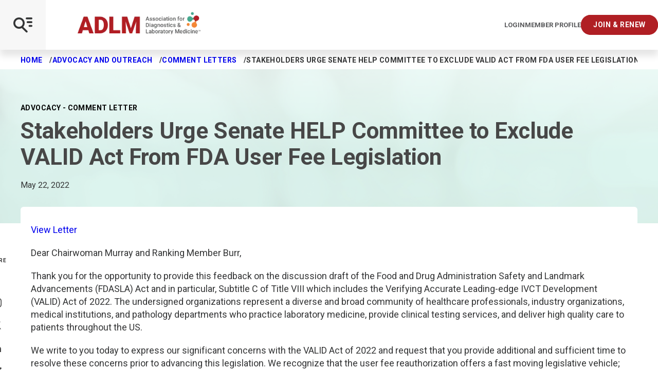

--- FILE ---
content_type: text/html; charset=utf-8
request_url: https://myadlm.org/advocacy-and-outreach/comment-letters/2022/valid-sign-on-letter
body_size: 15712
content:

<!DOCTYPE html>
<!--[if lt IE 7]>      <html class="no-js lt-ie9 lt-ie8 lt-ie7"> <![endif]-->
<!--[if IE 7]>         <html class="no-js lt-ie9 lt-ie8"> <![endif]-->
<!--[if IE 8]>         <html class="no-js lt-ie9"> <![endif]-->
<!--[if gt IE 8]><!-->
<html class="no-js" lang="en" dir="ltr" data-mobile-menu="closed">
<!--<![endif]-->
<head>

    <title>Stakeholders Urge Senate HELP Committee to Exclude VALID Act From FDA User Fee Legislation | myadlm.org</title>
    <link rel="preload" href="/fonts/icomoon.woff2?74lxqp" as="font" crossorigin="anonymous">
    <link rel="preconnect" href="https://fonts.googleapis.com">
    <link rel="preconnect" href="https://fonts.gstatic.com" crossorigin>
    <link href="https://fonts.googleapis.com/css2?family=Roboto:ital,wght@0,300;0,400;0,500;0,700;0,900;1,300;1,400;1,500;1,700;1,900&display=swap" rel="stylesheet">

    <style>
        @font-face {
            font-family: 'icomoon';
            src: url('/fonts/icomoon.woff2?74lxqp') format("woff2");
            font-weight: normal;
            font-style: normal;
            font-display: swap;
        }
    </style>

    <link rel="stylesheet" href="/css/style.css?v=134138008022407873">

    
    


        <!-- Google Tag Manager -->
    
          <script>(function (w, d, s, l, i) {
                      w[l] = w[l] || []; w[l].push({
                          'gtm.start':
                              new Date().getTime(), event: 'gtm.js'
                      }); var f = d.getElementsByTagName(s)[0],
                          j = d.createElement(s), dl = l != 'dataLayer' ? '&l=' + l : ''; j.async = true; j.src =
                              '//www.googletagmanager.com/gtm.js?id=' + i + dl; f.parentNode.insertBefore(j, f);
                  })(window, document, 'script', 'dataLayer', 'GTM-KZR5VZ');              
          </script>
    
      <!-- End Google Tag Manager --> 

          

    <!-- Start of HubSpot Embed Code -->
        <script type="text/javascript" id="hs-script-loader" async defer src="//js.hs-scripts.com/4871330.js"></script>
    <!-- End of HubSpot Embed Code --> 

          






<meta  name="description" content="Stakeholder express significant concerns with the VALID Act of 2022 and request that you provide additional and sufficient time to resolve these concerns prior to advancing this legislation. ">




    <meta name="viewport" content="width=device-width, initial-scale=1" />


<link rel="canonical" href="https://myadlm.org/advocacy-and-outreach/comment-letters/2022/valid-sign-on-letter">




<meta property="og:title"  content="VALID sign on letter"><meta property="og:url"  content="https://myadlm.org/advocacy-and-outreach/comment-letters/2022/valid-sign-on-letter">



<meta property="twitter:title"  content="VALID sign on letter"><meta property="twitter:card"  content="summary_large_image">
    

    <link rel="icon" href="/pwa/icons/favicon.ico">
    <link rel="icon" href="/pwa/icons/favicon.svg" type="image/svg+xml">
    <link rel="apple-touch-icon" href="/pwa/icons/apple-touch-icon.png">
    <meta name="theme-color" content="#474747">
</head>
<body class="default-device bodyclass">

    <!-- BEGIN NOINDEX -->
    


<!-- Google Tag Manager (noscript) -->
<noscript><iframe src="https://www.googletagmanager.com/ns.html?id=GTM-KZR5VZ"
height="0" width="0" style="display:none;visibility:hidden"></iframe></noscript>
<!-- End Google Tag Manager (noscript) --> 

          

<script type="application/javascript" src="https://ced.sascdn.com/tag/1541/smart.js" async></script>
<script type="application/javascript">
    var sas = sas || {};
    sas.cmd = sas.cmd || [];
    sas.cmd.push(function() {
        sas.setup({ networkid: 1541, domain: "https://www5.smartadserver.com", async: true });
    });
</script> 

          




    <a class="skiplink" href="#maincontent" tabindex="1">Skip to main content</a>
    <!-- END NOINDEX -->

    <div class="page-container">
        <!-- BEGIN NOINDEX -->
        


<div class="site-header-wrap">
    <header class="site-header">
        <div class="site-header-bar">
            <div class="main">
                <div class="logos">
                    

<a class="logo" href="/" target="">
    <img src="/~/media/project/myadlm/myadlm/images/adlm-logos/adlmlogo.png?h=68&amp;iar=0&amp;w=379&amp;hash=A58E15E87EB53304DB66A172FD5894B6" alt="Logo" width="379" height="68" />
    <img src="/~/media/project/myadlm/myadlm/images/adlm-logos/adlmlogo.png?h=68&amp;iar=0&amp;w=379&amp;hash=A58E15E87EB53304DB66A172FD5894B6" class="mobile-logo" alt="Logo" width="379" height="68" />
</a>

<a class="user-controls login" href="https://ecom.myadlm.org/adlm/login.html?returnurl=https://myadlm.org/login?callbackID={AFE39B78-F0CE-431E-9BBA-702C18029043}" aria-label="Login/Logout">Login</a>



<a class="user-controls profile" href="https://ecom.myadlm.org/adlm/account/personprofile.html" target="" aria-label="Interactive Strategies">Member Profile</a>



<a class="user-controls button" href="/community/join-and-renew" target="" aria-label="Interactive Strategies">Join &amp; Renew</a>

                </div>
                <button class="site-header-bar-toggle js-mobile-menu-toggle" aria-label="Open Mobile Menu" tabindex="0"></button>
            </div>
            
        </div>
        <div class="nav-wrapper">
            <nav class="site-header-menu" aria-label="Main navigation menu">
                <div class="site-header-menu-search">
                    



<script>
    document.addEventListener("CoveoSearchEndpointInitialized", function() {
        var searchboxElement = document.getElementById("_185F67BF-1D73-4AEE-9564-FDE5B0EB24D9");
        searchboxElement.addEventListener("CoveoComponentInitialized", function() {
            CoveoForSitecore.initSearchboxIfStandalone(searchboxElement, "/search-page");
        });
    })
</script>    <div id="_185F67BF-1D73-4AEE-9564-FDE5B0EB24D9_container" class="coveo-for-sitecore-search-box-container"
                     data-prebind-maximum-age='currentMaximumAge'
             data-pipeline='ADLM'
>
        <div id="_185F67BF-1D73-4AEE-9564-FDE5B0EB24D9"
             class="CoveoSearchbox"
                             data-enable-omnibox='true'
                 data-prebind-maximum-age='currentMaximumAge'
                 data-pipeline='ADLM'
                 data-placeholder='Search'
                 data-height='50'
                 data-clear-filters-on-new-query='false'
>
            
            
<script type="text/javascript">
    document.addEventListener("CoveoSearchEndpointInitialized", function() {
        var componentId = "_185F67BF-1D73-4AEE-9564-FDE5B0EB24D9";
        var componentElement = document.getElementById(componentId);

        function showError(error) {
                console.error(error);
        }

        function areCoveoResourcesIncluded() {
            return typeof (Coveo) !== "undefined";
        }

        if (areCoveoResourcesIncluded()) {
            var event = document.createEvent("CustomEvent");
            event.initEvent("CoveoComponentInitialized", false, true);
            
            setTimeout(function() {
                componentElement.dispatchEvent(event);
            }, 0);
        } else {
            componentElement.classList.add("invalid");
            showError("The Coveo Resources component must be included in this page.");
        }
    });
</script>
            <div class="CoveoForSitecoreBindWithUserContext"></div>
            <div class="CoveoForSitecoreExpressions"></div>
            <div class="CoveoForSitecoreConfigureSearchHub" data-sc-search-hub="GlobalSearch"></div>
        </div>
        
    </div>
<link rel="stylesheet" href="https://static.cloud.coveo.com/searchui/v2.10110/css/CoveoFullSearch.css" />
<link rel="stylesheet" href="https://static.cloud.coveo.com/coveoforsitecore/ui/v0.61.2/css/CoveoForSitecore.css" />
<script class="coveo-script" type="text/javascript" src='https://static.cloud.coveo.com/searchui/v2.10110/js/CoveoJsSearch.Lazy.min.js'></script>
<script class="coveo-for-sitecore-script" type="text/javascript" src='https://static.cloud.coveo.com/coveoforsitecore/ui/v0.61.2/js/CoveoForSitecore.Lazy.min.js'></script>
<script type="text/javascript" src="https://static.cloud.coveo.com/searchui/v2.10110/js/cultures/en.js"></script>

<div>


    
    
    <!-- Resources -->
    <div id="coveo3a949f41"
         class="CoveoForSitecoreContext"
                    data-sc-should-have-analytics-component='true'
            data-sc-analytics-enabled='true'
            data-sc-current-language='en'
            data-prebind-sc-language-field-name='fieldTranslator'
            data-sc-language-field-name='_language'
            data-sc-labels='{&quot;Created&quot; : &quot;Created&quot; , &quot;Created By&quot; : &quot;Created by&quot; , &quot;Creation Time&quot; : &quot;Creation time.&quot; , &quot;Language&quot; : &quot;Language&quot; , &quot;Last Time Modified&quot; : &quot;Last time modified.&quot; , &quot;Template&quot; : &quot;Template&quot; , &quot;Uniform resource identifier&quot; : &quot;URI&quot; , &quot;Updated By&quot; : &quot;Updated by&quot; , &quot;Ascending&quot; : &quot;Ascending&quot; , &quot;Descending&quot; : &quot;Descending&quot; , &quot;If the problem persists contact the administrator.&quot; : &quot;If the problem persists contact the administrator.&quot; , &quot;Search is currently unavailable&quot; : &quot;Oops! Something went wrong on the server.&quot;}'
            data-sc-maximum-age='900000'
            data-sc-page-name='VALID sign on letter'
            data-sc-page-name-full-path='/sitecore/content/ADLM/myAdlm/Home/advocacy and outreach/Comment Letters/2022/VALID sign on letter'
            data-sc-index-source-name='Coveo_web_index - ADLMPROD'
            data-sc-is-in-experience-editor='false'
            data-sc-is-user-anonymous='true'
            data-sc-item-uri='sitecore://web/{AFE39B78-F0CE-431E-9BBA-702C18029043}?lang=en&amp;ver=1'
            data-sc-item-id='afe39b78-f0ce-431e-9bba-702c18029043'
            data-prebind-sc-latest-version-field-name='fieldTranslator'
            data-sc-latest-version-field-name='_latestversion'
            data-sc-rest-endpoint-uri='/coveo/rest'
            data-sc-analytics-endpoint-uri='/coveo/rest/ua'
            data-sc-site-name='myAdlm'
            data-sc-field-prefix='f'
            data-sc-field-suffix='47285'
            data-sc-prefer-source-specific-fields='false'
            data-sc-external-fields='[{&quot;fieldName&quot;:&quot;permanentid&quot;,&quot;shouldEscape&quot;:false}]'
            data-sc-source-specific-fields='[{&quot;fieldName&quot;:&quot;attachmentparentid&quot;},{&quot;fieldName&quot;:&quot;author&quot;},{&quot;fieldName&quot;:&quot;clickableuri&quot;},{&quot;fieldName&quot;:&quot;collection&quot;},{&quot;fieldName&quot;:&quot;concepts&quot;},{&quot;fieldName&quot;:&quot;date&quot;},{&quot;fieldName&quot;:&quot;filetype&quot;},{&quot;fieldName&quot;:&quot;indexeddate&quot;},{&quot;fieldName&quot;:&quot;isattachment&quot;},{&quot;fieldName&quot;:&quot;language&quot;},{&quot;fieldName&quot;:&quot;printableuri&quot;},{&quot;fieldName&quot;:&quot;rowid&quot;},{&quot;fieldName&quot;:&quot;size&quot;},{&quot;fieldName&quot;:&quot;source&quot;},{&quot;fieldName&quot;:&quot;topparent&quot;},{&quot;fieldName&quot;:&quot;topparentid&quot;},{&quot;fieldName&quot;:&quot;transactionid&quot;},{&quot;fieldName&quot;:&quot;uri&quot;},{&quot;fieldName&quot;:&quot;urihash&quot;}]'
>
    </div>
    <script type="text/javascript">
        var endpointConfiguration = {
            itemUri: "sitecore://web/{AFE39B78-F0CE-431E-9BBA-702C18029043}?lang=en&amp;ver=1",
            siteName: "myAdlm",
            restEndpointUri: "/coveo/rest"
        };
        if (typeof (CoveoForSitecore) !== "undefined") {
            CoveoForSitecore.SearchEndpoint.configureSitecoreEndpoint(endpointConfiguration);
            CoveoForSitecore.version = "5.0.1277.4";
            var context = document.getElementById("coveo3a949f41");
            if (!!context) {
                CoveoForSitecore.Context.configureContext(context);
            }
        }
    </script>
</div><div>
    
    

</div>


                </div>
                


    <ul class="site-header-nav-main ">
                    <li>
                <a class="nav-main-link" href="https://ecom.myadlm.org/ADLM/account/PersonProfile.html" target="" data-active="false" tabindex="0">Login/My Profile</a>

            </li>
            <li>
                <a class="nav-main-link" href="https://meeting.myadlm.org" target="" data-active="false" tabindex="0">ADLM 2026</a>

                    <button class="nav-main-next js-menu-next" aria-label="View Dropdown"></button>
                    <div class="nav-main-panel" aria-hidden="true" data-nav-level="2">
                        <ul>
                            <li>
                                <button class="nav-main-back js-menu-back">
                                    ADLM 2026
                                </button>
                            </li>
                                <li>
                                    <a class="nav-child-link" href="https://meeting.myadlm.org/about/spread-the-word" target="" data-active="true">Spread the Word</a>
                                </li>
                                <li>
                                    <a class="nav-child-link" href="https://meeting.myadlm.org/conference-program" target="" data-active="true">Conference Program</a>
                                </li>
                                <li>
                                    <a class="nav-child-link" href="" target="" data-active="true">Clinical Lab Expo</a>
                                </li>
                        </ul>
                    </div>
            </li>
    </ul>
    <ul class="site-header-nav-main  -sub">
                    <li>
                <a class="nav-main-link" href="/" target="" data-active="false" tabindex="0">Home</a>

            </li>
            <li>
                <a class="nav-main-link" href="/community" target="" data-active="false" tabindex="0">Community</a>

                    <button class="nav-main-next js-menu-next" aria-label="View Dropdown"></button>
                    <div class="nav-main-panel" aria-hidden="true" data-nav-level="2">
                        <ul>
                            <li>
                                <button class="nav-main-back js-menu-back">
                                    Community
                                </button>
                            </li>
                                <li>
                                    <a class="nav-child-link" href="/community/podcast" target="" data-active="true">Laborastories: The Podcast</a>
                                </li>
                                <li>
                                    <a class="nav-child-link" href="/community/forums" target="" data-active="true">Forums</a>
                                </li>
                                <li>
                                    <a class="nav-child-link" href="/community/scientific-divisions" target="" data-active="true">Scientific Divisions</a>
                                        <button class="nav-main-next js-menu-next" aria-label="View Dropdown"></button>
                                        <div class="nav-main-panel" aria-hidden="true" data-nav-level="2">
                                            <ul>
                                                <li>
                                                    <button class="nav-main-back js-menu-back" aria-invalid="false">
                                                        Scientific Divisions
                                                    </button>
                                                </li>
                                                    <li>
                                                        <a class="nav-child-link" href="/community/scientific-divisions/division-new-portfolio-2025" target="" data-active="true">New Division Portfolio 2025</a>
                                                    </li>
                                                    <li>
                                                        <a class="nav-child-link" href="/community/scientific-divisions/division-achievement-award" target="" data-active="true">Division Achievement Award</a>
                                                    </li>
                                                    <li>
                                                        <a class="nav-child-link" href="/community/scientific-divisions/on-demand-division-programs" target="" data-active="true">On Demand Division Programs</a>
                                                    </li>
                                                    <li>
                                                        <a class="nav-child-link" href="/community/scientific-divisions/cancer-diagnostics-and-monitoring-division" target="" data-active="true">Cancer Diagnostics and Monitoring</a>
                                                    </li>
                                                    <li>
                                                        <a class="nav-child-link" href="/community/scientific-divisions/cardiovascular-health-division" target="" data-active="true">Cardiovascular Health</a>
                                                    </li>
                                                    <li>
                                                        <a class="nav-child-link" href="/community/scientific-divisions/comparative-laboratory-medicine-special-interest-group" target="" data-active="true">Comparative Laboratory Medicine</a>
                                                    </li>
                                                    <li>
                                                        <a class="nav-child-link" href="/community/scientific-divisions/data-science-and-informatics-division" target="" data-active="true">Data Science and Informatics</a>
                                                    </li>
                                                    <li>
                                                        <a class="nav-child-link" href="/community/scientific-divisions/endocrinology-and-metabolism-division" target="" data-active="true">Endocrinology and Metabolism</a>
                                                    </li>
                                                    <li>
                                                        <a class="nav-child-link" href="/community/scientific-divisions/genetics-and-genomics-division" target="" data-active="true">Genetics and Genomics</a>
                                                    </li>
                                                    <li>
                                                        <a class="nav-child-link" href="/community/scientific-divisions/health-equity-and-access-division" target="" data-active="true">Health Equity and Access</a>
                                                    </li>
                                                    <li>
                                                        <a class="nav-child-link" href="/community/scientific-divisions/hematology-and-coagulation-division" target="" data-active="true">Hematology and Coagulation</a>
                                                    </li>
                                                    <li>
                                                        <a class="nav-child-link" href="/community/scientific-divisions/immunology-and-infectious-disease-division" target="" data-active="true">Immunology and Infectious Disease</a>
                                                    </li>
                                                    <li>
                                                        <a class="nav-child-link" href="/community/scientific-divisions/innovation-and-technology-division" target="" data-active="true">Innovation and Technology</a>
                                                    </li>
                                                    <li>
                                                        <a class="nav-child-link" href="/community/scientific-divisions/pediatric-and-maternal-fetal-division" target="" data-active="true">Pediatric and Maternal Fetal</a>
                                                    </li>
                                                    <li>
                                                        <a class="nav-child-link" href="/community/scientific-divisions/point-of-care-testing-division" target="" data-active="true">Point of Care Testing</a>
                                                    </li>
                                                    <li>
                                                        <a class="nav-child-link" href="/community/scientific-divisions/point-of-care-testing-division" target="" data-active="true">Stewardship and Management Sciences</a>
                                                    </li>
                                                    <li>
                                                        <a class="nav-child-link" href="/community/scientific-divisions/therapeutic-drug-management-and-toxicology-division" target="" data-active="true">TDM and Toxicology</a>
                                                    </li>
                                                    <li>
                                                        <a class="nav-child-link" href="/community/scientific-divisions/division-leadership-resources" target="" data-active="true">Division Leadership Resources</a>
                                                    </li>
                                            </ul>
                                        </div>
                                </li>
                                <li>
                                    <a class="nav-child-link" href="/community/local-sections" target="" data-active="true">Local Sections</a>
                                        <button class="nav-main-next js-menu-next" aria-label="View Dropdown"></button>
                                        <div class="nav-main-panel" aria-hidden="true" data-nav-level="2">
                                            <ul>
                                                <li>
                                                    <button class="nav-main-back js-menu-back" aria-invalid="false">
                                                        Local Sections
                                                    </button>
                                                </li>
                                                    <li>
                                                        <a class="nav-child-link" href="/community/local-sections/faqs" target="" data-active="true">FAQ</a>
                                                    </li>
                                                    <li>
                                                        <a class="nav-child-link" href="/community/local-sections/local-section-resources" target="" data-active="true">Local Section Resources</a>
                                                    </li>
                                                    <li>
                                                        <a class="nav-child-link" href="/community/local-sections/capital" target="" data-active="true">Capital</a>
                                                    </li>
                                                    <li>
                                                        <a class="nav-child-link" href="/community/local-sections/florida" target="" data-active="true">Florida</a>
                                                    </li>
                                                    <li>
                                                        <a class="nav-child-link" href="/community/local-sections/chicago" target="" data-active="true">Greater Chicagoland</a>
                                                    </li>
                                                    <li>
                                                        <a class="nav-child-link" href="/community/local-sections/india" target="" data-active="true">India</a>
                                                    </li>
                                                    <li>
                                                        <a class="nav-child-link" href="/community/local-sections/michigan" target="" data-active="true">Michigan</a>
                                                    </li>
                                                    <li>
                                                        <a class="nav-child-link" href="/community/local-sections/midwest" target="" data-active="true">Midwest</a>
                                                    </li>
                                                    <li>
                                                        <a class="nav-child-link" href="/community/local-sections/new-jersey" target="" data-active="true">New Jersey</a>
                                                    </li>
                                                    <li>
                                                        <a class="nav-child-link" href="/community/local-sections/new-york-metro" target="" data-active="true">New York Metro</a>
                                                    </li>
                                                    <li>
                                                        <a class="nav-child-link" href="/community/local-sections/new-york-upstate" target="" data-active="true">New York Upstate</a>
                                                    </li>
                                                    <li>
                                                        <a class="nav-child-link" href="/community/local-sections/north-carolina" target="" data-active="true">North Carolina</a>
                                                    </li>
                                                    <li>
                                                        <a class="nav-child-link" href="/community/local-sections/northeast" target="" data-active="true">Northeast</a>
                                                    </li>
                                                    <li>
                                                        <a class="nav-child-link" href="/community/local-sections/northeast-ohio" target="" data-active="true">Northeast Ohio</a>
                                                    </li>
                                                    <li>
                                                        <a class="nav-child-link" href="/community/local-sections/northern-california" target="" data-active="true">Northern California</a>
                                                    </li>
                                                    <li>
                                                        <a class="nav-child-link" href="/community/local-sections/ohio-valley" target="" data-active="true">Ohio Valley</a>
                                                    </li>
                                                    <li>
                                                        <a class="nav-child-link" href="/community/local-sections/pacific-northwest" target="" data-active="true">Pacific Northwest</a>
                                                    </li>
                                                    <li>
                                                        <a class="nav-child-link" href="/community/local-sections/philadelphia" target="" data-active="true">Penn-Del</a>
                                                    </li>
                                                    <li>
                                                        <a class="nav-child-link" href="/community/local-sections/rocky-mountain" target="" data-active="true">Rocky Mountain</a>
                                                    </li>
                                                    <li>
                                                        <a class="nav-child-link" href="/community/local-sections/san-diego" target="" data-active="true">San Diego</a>
                                                    </li>
                                                    <li>
                                                        <a class="nav-child-link" href="/community/local-sections/southeast" target="" data-active="true">Southeast</a>
                                                    </li>
                                                    <li>
                                                        <a class="nav-child-link" href="/community/local-sections/southern-california" target="" data-active="true">Southern California</a>
                                                    </li>
                                                    <li>
                                                        <a class="nav-child-link" href="/community/local-sections/texas" target="" data-active="true">Texas</a>
                                                    </li>
                                            </ul>
                                        </div>
                                </li>
                                <li>
                                    <a class="nav-child-link" href="/community/for-early-career-members" target="" data-active="true">For Early Career Members</a>
                                </li>
                                <li>
                                    <a class="nav-child-link" href="/community/academy-of-diagnostics-and-laboratory-medicine" target="" data-active="true">Academy of Diagnostics and Laboratory Medicine</a>
                                </li>
                                <li>
                                    <a class="nav-child-link" href="/community/merit-awards" target="" data-active="true">Merit Awards</a>
                                </li>
                                <li>
                                    <a class="nav-child-link" href="/community/medical-laboratory-scientists" target="" data-active="true">Medical Laboratory Scientists</a>
                                </li>
                                <li>
                                    <a class="nav-child-link" href="/community/join-and-renew" target="" data-active="true">Learn About Membership</a>
                                </li>
                                <li>
                                    <a class="nav-child-link" href="https://ecom.myadlm.org/adlm/login.html?returnurl=https://artery.myadlm.org/network/members" target="" data-active="true">Member Directory</a>
                                </li>
                                <li>
                                    <a class="nav-child-link" href="/community/diversity-equity-and-inclusion" target="" data-active="true">Diversity, Equity, and Inclusion</a>
                                </li>
                        </ul>
                    </div>
            </li>
            <li>
                <a class="nav-main-link" href="/science-and-research" target="" data-active="false" tabindex="0">Science and Research</a>

                    <button class="nav-main-next js-menu-next" aria-label="View Dropdown"></button>
                    <div class="nav-main-panel" aria-hidden="true" data-nav-level="2">
                        <ul>
                            <li>
                                <button class="nav-main-back js-menu-back">
                                    Science and Research
                                </button>
                            </li>
                                <li>
                                    <a class="nav-child-link" href="/science-and-research/clinical-chemistry-resources" target="" data-active="true">Resources for Clinical Chemists</a>
                                </li>
                                <li>
                                    <a class="nav-child-link" href="/science-and-research/data-analytics-in-laboratory-medicine" target="" data-active="true">Data Analytics in Laboratory Medicine</a>
                                </li>
                                <li>
                                    <a class="nav-child-link" href="/science-and-research/microbiology-resources" target="" data-active="true">Microbiology Resources</a>
                                </li>
                                <li>
                                    <a class="nav-child-link" href="/science-and-research/clinical-chemistry" target="" data-active="true">Clinical Chemistry Journal</a>
                                        <button class="nav-main-next js-menu-next" aria-label="View Dropdown"></button>
                                        <div class="nav-main-panel" aria-hidden="true" data-nav-level="2">
                                            <ul>
                                                <li>
                                                    <button class="nav-main-back js-menu-back" aria-invalid="false">
                                                        Clinical Chemistry Journal
                                                    </button>
                                                </li>
                                                    <li>
                                                        <a class="nav-child-link" href="/science-and-research/clinical-chemistry/clinical-chemistry-podcasts" target="" data-active="true">Clinical Chemistry Podcasts</a>
                                                    </li>
                                                    <li>
                                                        <a class="nav-child-link" href="/science-and-research/clinical-chemistry/clinical-case-studies" target="" data-active="true">Clinical Case Studies</a>
                                                    </li>
                                                    <li>
                                                        <a class="nav-child-link" href="/science-and-research/clinical-chemistry/the-journal-club" target="" data-active="true">Journal Club</a>
                                                    </li>
                                                    <li>
                                                        <a class="nav-child-link" href="/science-and-research/clinical-chemistry/clinical-chemistry-trainee-council" target="" data-active="true">Clinical Chemistry Trainee Council</a>
                                                    </li>
                                                    <li>
                                                        <a class="nav-child-link" href="https://academic.oup.com/clinchem/subscribe" target="" data-active="true">Subscribe</a>
                                                    </li>
                                                    <li>
                                                        <a class="nav-child-link" href="http://www.oupmediainfo.com/" target="" data-active="true">Advertising Opportunities</a>
                                                    </li>
                                            </ul>
                                        </div>
                                </li>
                                <li>
                                    <a class="nav-child-link" href="/science-and-research/journal-of-applied-laboratory-medicine" target="" data-active="true">Journal of Applied Laboratory Medicine</a>
                                        <button class="nav-main-next js-menu-next" aria-label="View Dropdown"></button>
                                        <div class="nav-main-panel" aria-hidden="true" data-nav-level="2">
                                            <ul>
                                                <li>
                                                    <button class="nav-main-back js-menu-back" aria-invalid="false">
                                                        Journal of Applied Laboratory Medicine
                                                    </button>
                                                </li>
                                                    <li>
                                                        <a class="nav-child-link" href="/science-and-research/journal-of-applied-laboratory-medicine/jalm-talk" target="" data-active="true">JALM Talk</a>
                                                    </li>
                                                    <li>
                                                        <a class="nav-child-link" href="https://academic.oup.com/jalm/subscribe" target="" data-active="true">Subscribe</a>
                                                    </li>
                                                    <li>
                                                        <a class="nav-child-link" href="http://www.oupmediainfo.com/" target="" data-active="true">Advertising Opportunities</a>
                                                    </li>
                                            </ul>
                                        </div>
                                </li>
                                <li>
                                    <a class="nav-child-link" href="/science-and-research/clinical-and-forensic-toxicology-news" target="" data-active="true">Clinical and Forensic Toxicology News</a>
                                        <button class="nav-main-next js-menu-next" aria-label="View Dropdown"></button>
                                        <div class="nav-main-panel" aria-hidden="true" data-nav-level="2">
                                            <ul>
                                                <li>
                                                    <button class="nav-main-back js-menu-back" aria-invalid="false">
                                                        Clinical and Forensic Toxicology News
                                                    </button>
                                                </li>
                                                    <li>
                                                        <a class="nav-child-link" href="/science-and-research/clinical-and-forensic-toxicology-news/archives" target="" data-active="true">Archive</a>
                                                    </li>
                                                    <li>
                                                        <a class="nav-child-link" href="/science-and-research/clinical-and-forensic-toxicology-news/subscribe" target="" data-active="true">Subscribe</a>
                                                    </li>
                                            </ul>
                                        </div>
                                </li>
                                <li>
                                    <a class="nav-child-link" href="/science-and-research/academy-guidance" target="" data-active="true">Academy Guidance</a>
                                </li>
                                <li>
                                    <a class="nav-child-link" href="/science-and-research/practice-guidelines" target="" data-active="true">Practice Guidelines</a>
                                </li>
                                <li>
                                    <a class="nav-child-link" href="/science-and-research/scientific-shorts" target="" data-active="true">Scientific Shorts</a>
                                </li>
                                <li>
                                    <a class="nav-child-link" href="/science-and-research/poct-how-to-guide-for-non-laboratorians" target="" data-active="true">POCT Guide for Non Laboratorians</a>
                                </li>
                                <li>
                                    <a class="nav-child-link" href="/community/medical-laboratory-scientists" target="" data-active="true">Clinical Laboratory Scientists Community</a>
                                </li>
                                <li>
                                    <a class="nav-child-link" href="/science-and-research/toxin-library" target="" data-active="true">Toxin Library</a>
                                </li>
                                <li>
                                    <a class="nav-child-link" href="/science-and-research/universal-sample-bank" target="" data-active="true">Universal Sample Bank</a>
                                </li>
                                <li>
                                    <a class="nav-child-link" href="/science-and-research/research-grants" target="" data-active="true">Research Grants</a>
                                </li>
                                <li>
                                    <a class="nav-child-link" href="/science-and-research/clinical-laboratory-marketplace" target="" data-active="true">Clinical Laboratory Marketplace</a>
                                </li>
                        </ul>
                    </div>
            </li>
            <li>
                <a class="nav-main-link" href="/cln" target="" data-active="false" tabindex="0">Clinical Laboratory News</a>

                    <button class="nav-main-next js-menu-next" aria-label="View Dropdown"></button>
                    <div class="nav-main-panel" aria-hidden="true" data-nav-level="2">
                        <ul>
                            <li>
                                <button class="nav-main-back js-menu-back">
                                    Clinical Laboratory News
                                </button>
                            </li>
                                <li>
                                    <a class="nav-child-link" href="/cln/articles" target="" data-active="true">All Articles</a>
                                </li>
                                <li>
                                    <a class="nav-child-link" href="/cln/cln-issue-library" target="" data-active="true">Issue Library</a>
                                </li>
                                <li>
                                    <a class="nav-child-link" href="/cln/cln-focus" target="" data-active="true">Focus Sections</a>
                                </li>
                                <li>
                                    <a class="nav-child-link" href="/cln/the-lab-advocate" target="" data-active="true">Lab Advocate</a>
                                </li>
                                <li>
                                    <a class="nav-child-link" href="/cln/cln-daily" target="" data-active="true">CLN Daily</a>
                                </li>
                                <li>
                                    <a class="nav-child-link" href="/cln/cln-industry-insights" target="" data-active="true">Industry Insights</a>
                                </li>
                                <li>
                                    <a class="nav-child-link" href="/cln/cln-virtual-product-launch" target="" data-active="true">Virtual Product Launch</a>
                                </li>
                                <li>
                                    <a class="nav-child-link" href="/cln/adlm-news" target="" data-active="true">ADLM News</a>
                                </li>
                                <li>
                                    <a class="nav-child-link" href="/cln/accent" target="" data-active="true">ACCENT</a>
                                </li>
                                <li>
                                    <a class="nav-child-link" href="/cln/editorial-board" target="" data-active="true">Board of Editors</a>
                                </li>
                                <li>
                                    <a class="nav-child-link" href="/cln/advertising-with-clinical-laboratory-news" target="" data-active="true">Advertise</a>
                                </li>
                                <li>
                                    <a class="nav-child-link" href="/cln/subscribe" target="" data-active="true">Subscribe</a>
                                </li>
                                <li>
                                    <a class="nav-child-link" href="/cln/contact-us" target="" data-active="true">Contact Us</a>
                                </li>
                        </ul>
                    </div>
            </li>
            <li>
                <a class="nav-main-link" href="/education" target="" data-active="false" tabindex="0">Education</a>

                    <button class="nav-main-next js-menu-next" aria-label="View Dropdown"></button>
                    <div class="nav-main-panel" aria-hidden="true" data-nav-level="2">
                        <ul>
                            <li>
                                <button class="nav-main-back js-menu-back">
                                    Education
                                </button>
                            </li>
                                <li>
                                    <a class="nav-child-link" href="/education/continuing-education" target="" data-active="true">Find Continuing Education</a>
                                </li>
                                <li>
                                    <a class="nav-child-link" href="/education/all-webinars" target="" data-active="true">Watch a Webinar</a>
                                        <button class="nav-main-next js-menu-next" aria-label="View Dropdown"></button>
                                        <div class="nav-main-panel" aria-hidden="true" data-nav-level="2">
                                            <ul>
                                                <li>
                                                    <button class="nav-main-back js-menu-back" aria-invalid="false">
                                                        Watch a Webinar
                                                    </button>
                                                </li>
                                                    <li>
                                                        <a class="nav-child-link" href="/education/all-webinars/on-demand-webinars" target="" data-active="true">On Demand Webinars</a>
                                                    </li>
                                                    <li>
                                                        <a class="nav-child-link" href="" target="" data-active="true">FAQ</a>
                                                    </li>
                                            </ul>
                                        </div>
                                </li>
                                <li>
                                    <a class="nav-child-link" href="/education/online-certificate-programs" target="" data-active="true">Earn a Certificate</a>
                                        <button class="nav-main-next js-menu-next" aria-label="View Dropdown"></button>
                                        <div class="nav-main-panel" aria-hidden="true" data-nav-level="2">
                                            <ul>
                                                <li>
                                                    <button class="nav-main-back js-menu-back" aria-invalid="false">
                                                        Earn a Certificate
                                                    </button>
                                                </li>
                                                    <li>
                                                        <a class="nav-child-link" href="/education/online-certificate-programs/group-enrollment" target="" data-active="true">Group Enrollments</a>
                                                    </li>
                                                    <li>
                                                        <a class="nav-child-link" href="/education/online-certificate-programs/certificate-programs/basic-concepts-and-clinical-applications-of-flow-cytometry-certificate-program" target="" data-active="true">Basic Concepts and Applications of Flow Cytometry</a>
                                                    </li>
                                                    <li>
                                                        <a class="nav-child-link" href="/education/online-certificate-programs/certificate-programs/basic-principles-and-architecture-of-laboratory-information-systems-certificate-program" target="" data-active="true">Basic Principles and Architecture of LIS’s</a>
                                                    </li>
                                                    <li>
                                                        <a class="nav-child-link" href="/education/online-certificate-programs/certificate-programs/clinical-laboratory-leadership-and-management-certificate-program" target="" data-active="true">Clinical Lab Leadership and Management</a>
                                                    </li>
                                                    <li>
                                                        <a class="nav-child-link" href="/education/online-certificate-programs/certificate-programs/fundamentals-of-molecular-pathology-certificate-program" target="" data-active="true">Fundamentals of Molecular Pathology</a>
                                                    </li>
                                                    <li>
                                                        <a class="nav-child-link" href="/education/online-certificate-programs/certificate-programs/introductory-liquid-chromatography-mass-spectrometry-for-the-clinical-laboratory-certificate-program" target="" data-active="true">Introductory LC-MS</a>
                                                    </li>
                                                    <li>
                                                        <a class="nav-child-link" href="/education/online-certificate-programs/certificate-programs/laboratory-operational-management-certificate-program" target="" data-active="true">Laboratory Operational Management</a>
                                                    </li>
                                                    <li>
                                                        <a class="nav-child-link" href="/education/online-certificate-programs/certificate-programs/lc-msms-troubleshooting-for-the-clinical-laboratory-certificate-program" target="" data-active="true">LC-MS/MS Troubleshooting</a>
                                                    </li>
                                                    <li>
                                                        <a class="nav-child-link" href="/education/online-certificate-programs/certificate-programs/point-of-care-specialist-certificate-program" target="" data-active="true">Point-of-Care Specialist</a>
                                                    </li>
                                                    <li>
                                                        <a class="nav-child-link" href="/education/online-certificate-programs/certificate-programs/practical-approaches-to-quality-control-in-the-clinical-laboratory" target="" data-active="true">Practical Approaches to Quality Control</a>
                                                    </li>
                                                    <li>
                                                        <a class="nav-child-link" href="/education/online-certificate-programs/certificate-programs/clinical-toxicology-certificate-program" target="" data-active="true">Principles of Clinical Toxicology</a>
                                                    </li>
                                                    <li>
                                                        <a class="nav-child-link" href="/education/online-certificate-programs/certificate-programs/regulatory-affairs-for-laboratory-compliance-certificate-program" target="" data-active="true">Regulatory Affairs for Lab Compliance</a>
                                                    </li>
                                                    <li>
                                                        <a class="nav-child-link" href="/education/online-certificate-programs/certificate-programs/statistical-methods-for-clinical-laboratorians-certificate-program" target="" data-active="true">Statistical Methods for Clinical Labs</a>
                                                    </li>
                                                    <li>
                                                        <a class="nav-child-link" href="/education/online-certificate-programs/faq" target="" data-active="true">FAQ</a>
                                                    </li>
                                            </ul>
                                        </div>
                                </li>
                                <li>
                                    <a class="nav-child-link" href="/education/online-courses" target="" data-active="true">Take an Online Course</a>
                                        <button class="nav-main-next js-menu-next" aria-label="View Dropdown"></button>
                                        <div class="nav-main-panel" aria-hidden="true" data-nav-level="2">
                                            <ul>
                                                <li>
                                                    <button class="nav-main-back js-menu-back" aria-invalid="false">
                                                        Take an Online Course
                                                    </button>
                                                </li>
                                                    <li>
                                                        <a class="nav-child-link" href="/education/online-courses/online-courses/advancing-patient-care-with-data-science-in-clinical-laboratories" target="" data-active="true">Advancing patient care</a>
                                                    </li>
                                                    <li>
                                                        <a class="nav-child-link" href="/education/online-courses/online-courses/improving-quality-in-point-of-care-testing" target="" data-active="true">Improving Quality in POCT</a>
                                                    </li>
                                                    <li>
                                                        <a class="nav-child-link" href="/education/online-courses/online-courses/navigating-fda-oversight-of-ldts" target="" data-active="true">Navigating FDA oversight of LDTs</a>
                                                    </li>
                                                    <li>
                                                        <a class="nav-child-link" href="/education/online-courses/online-courses/quality-management-systems" target="" data-active="true">Quality Management Systems</a>
                                                    </li>
                                                    <li>
                                                        <a class="nav-child-link" href="/education/online-courses/online-courses/reducing-inefficiencies-and-advancing-your-career-at-the-bench" target="" data-active="true">Reducing Inefficiencies and Advancing Your Career</a>
                                                    </li>
                                                    <li>
                                                        <a class="nav-child-link" href="/education/online-courses/online-course-faq" target="" data-active="true">FAQ</a>
                                                    </li>
                                            </ul>
                                        </div>
                                </li>
                                <li>
                                    <a class="nav-child-link" href="/education/point-of-care-testing-professional-certification" target="" data-active="true">Get Certified in Point-of-Care Testing</a>
                                </li>
                                <li>
                                    <a class="nav-child-link" href="/education/accredit-your-education-program" target="" data-active="true">ACCENT Program</a>
                                        <button class="nav-main-next js-menu-next" aria-label="View Dropdown"></button>
                                        <div class="nav-main-panel" aria-hidden="true" data-nav-level="2">
                                            <ul>
                                                <li>
                                                    <button class="nav-main-back js-menu-back" aria-invalid="false">
                                                        ACCENT Program
                                                    </button>
                                                </li>
                                                    <li>
                                                        <a class="nav-child-link" href="/education/accredit-your-education-program/accent-application-resources" target="" data-active="true">Application Resources</a>
                                                    </li>
                                                    <li>
                                                        <a class="nav-child-link" href="/education/accredit-your-education-program/accent-fees" target="" data-active="true">Fees</a>
                                                    </li>
                                                    <li>
                                                        <a class="nav-child-link" href="/education/accredit-your-education-program/accent-guidelines" target="" data-active="true">Guidelines</a>
                                                    </li>
                                                    <li>
                                                        <a class="nav-child-link" href="/education/accredit-your-education-program/accent-online-activity-application" target="" data-active="true">Online Activity Application</a>
                                                    </li>
                                            </ul>
                                        </div>
                                </li>
                                <li>
                                    <a class="nav-child-link" href="/education/learning-lab" target="" data-active="true">Explore ADLM Learning Lab</a>
                                </li>
                                <li>
                                    <a class="nav-child-link" href="/education/univants-of-healthcare-excellence-award" target="" data-active="true">UNIVANTS of Healthcare Excellence Award</a>
                                        <button class="nav-main-next js-menu-next" aria-label="View Dropdown"></button>
                                        <div class="nav-main-panel" aria-hidden="true" data-nav-level="2">
                                            <ul>
                                                <li>
                                                    <button class="nav-main-back js-menu-back" aria-invalid="false">
                                                        UNIVANTS of Healthcare Excellence Award
                                                    </button>
                                                </li>
                                                    <li>
                                                        <a class="nav-child-link" href="" target="" data-active="true">2019 Winners</a>
                                                    </li>
                                                    <li>
                                                        <a class="nav-child-link" href="" target="" data-active="true">2020 Winners</a>
                                                    </li>
                                                    <li>
                                                        <a class="nav-child-link" href="" target="" data-active="true">2021 Winners</a>
                                                    </li>
                                                    <li>
                                                        <a class="nav-child-link" href="" target="" data-active="true">2022 Winners</a>
                                                    </li>
                                                    <li>
                                                        <a class="nav-child-link" href="" target="" data-active="true">Executive Leadership Exchange</a>
                                                    </li>
                                            </ul>
                                        </div>
                                </li>
                        </ul>
                    </div>
            </li>
            <li>
                <a class="nav-main-link" href="/meetings-and-events" target="" data-active="false" tabindex="0">Meetings and Events</a>

                    <button class="nav-main-next js-menu-next" aria-label="View Dropdown"></button>
                    <div class="nav-main-panel" aria-hidden="true" data-nav-level="2">
                        <ul>
                            <li>
                                <button class="nav-main-back js-menu-back">
                                    Meetings and Events
                                </button>
                            </li>
                                <li>
                                    <a class="nav-child-link" href="/meetings-and-events/preanalytical-conference" target="" data-active="true">ADLM Preanalytical Phase Conference</a>
                                </li>
                                <li>
                                    <a class="nav-child-link" href="/meetings-and-events/poct-conference" target="" data-active="true">ADLM Point-of-Care Testing Conference</a>
                                </li>
                                <li>
                                    <a class="nav-child-link" href="/meetings-and-events/international-cpoct-symposium" target="" data-active="true">ADLM International CPOCT Symposium</a>
                                </li>
                                <li>
                                    <a class="nav-child-link" href="/meetings-and-events/adlm-2025-session-recordings" target="" data-active="true">ADLM 2025 Session Recordings</a>
                                </li>
                                <li>
                                    <a class="nav-child-link" href="/meetings-and-events/annual-meeting" target="" data-active="true">ADLM Annual Meeting</a>
                                </li>
                        </ul>
                    </div>
            </li>
            <li>
                <a class="nav-main-link" href="/advocacy-and-outreach" target="" data-active="false" tabindex="0">Advocacy and Outreach</a>

                    <button class="nav-main-next js-menu-next" aria-label="View Dropdown"></button>
                    <div class="nav-main-panel" aria-hidden="true" data-nav-level="2">
                        <ul>
                            <li>
                                <button class="nav-main-back js-menu-back">
                                    Advocacy and Outreach
                                </button>
                            </li>
                                <li>
                                    <a class="nav-child-link" href="/advocacy-and-outreach/advocacy" target="" data-active="true">Advocacy Priorities</a>
                                </li>
                                <li>
                                    <a class="nav-child-link" href="/advocacy-and-outreach/laboratory-voice" target="" data-active="true">Laboratory Voice</a>
                                </li>
                                <li>
                                    <a class="nav-child-link" href="/advocacy-and-outreach/position-statements" target="" data-active="true">Position Statements</a>
                                </li>
                                <li>
                                    <a class="nav-child-link" href="/advocacy-and-outreach/comment-letters" target="" data-active="true">Comment Letters</a>
                                </li>
                                <li>
                                    <a class="nav-child-link" href="/advocacy-and-outreach/adlm-policy-reports" target="" data-active="true">Policy Reports</a>
                                </li>
                                <li>
                                    <a class="nav-child-link" href="/advocacy-and-outreach/congressional-briefings" target="" data-active="true">Policy Briefings</a>
                                </li>
                                <li>
                                    <a class="nav-child-link" href="/cln/the-lab-advocate" target="" data-active="true">The Lab Advocate</a>
                                </li>
                                <li>
                                    <a class="nav-child-link" href="/advocacy-and-outreach/childrens-health" target="" data-active="true">Children&#39;s Health</a>
                                </li>
                                <li>
                                    <a class="nav-child-link" href="/advocacy-and-outreach/global-affairs" target="" data-active="true">Global Affairs</a>
                                </li>
                                <li>
                                    <a class="nav-child-link" href="/advocacy-and-outreach/optimal-testing-guide-to-lab-test-utilization" target="" data-active="true">Guide to Lab Test Utilization</a>
                                </li>
                                <li>
                                    <a class="nav-child-link" href="/advocacy-and-outreach/harmonization" target="" data-active="true">Harmonization</a>
                                </li>
                                <li>
                                    <a class="nav-child-link" href="/advocacy-and-outreach/laborastories" target="" data-active="true">Laborastories</a>
                                </li>
                                <li>
                                    <a class="nav-child-link" href="/advocacy-and-outreach/ifcc-nominations" target="" data-active="true">Join an IFCC Committee</a>
                                </li>
                        </ul>
                    </div>
            </li>
    </ul>
    <ul class="site-header-nav-main  -sub">
                    <li>
                <a class="nav-main-link" href="/about-adlm" target="" data-active="false" tabindex="0">About ADLM</a>

                    <button class="nav-main-next js-menu-next" aria-label="View Dropdown"></button>
                    <div class="nav-main-panel" aria-hidden="true" data-nav-level="2">
                        <ul>
                            <li>
                                <button class="nav-main-back js-menu-back">
                                    About ADLM
                                </button>
                            </li>
                                <li>
                                    <a class="nav-child-link" href="/about-adlm/who-we-are" target="" data-active="true">Who We Are</a>
                                </li>
                                <li>
                                    <a class="nav-child-link" href="/about-adlm/what-we-do" target="" data-active="true">What We Do</a>
                                </li>
                                <li>
                                    <a class="nav-child-link" href="/about-adlm/adlm-strategic-plan" target="" data-active="true">Strategic Plan</a>
                                </li>
                                <li>
                                    <a class="nav-child-link" href="/about-adlm/adlm-core-values" target="" data-active="true">Core Values</a>
                                </li>
                                <li>
                                    <a class="nav-child-link" href="/about-adlm/governance" target="" data-active="true">Governance</a>
                                        <button class="nav-main-next js-menu-next" aria-label="View Dropdown"></button>
                                        <div class="nav-main-panel" aria-hidden="true" data-nav-level="2">
                                            <ul>
                                                <li>
                                                    <button class="nav-main-back js-menu-back" aria-invalid="false">
                                                        Governance
                                                    </button>
                                                </li>
                                                    <li>
                                                        <a class="nav-child-link" href="/about-adlm/governance/board-of-directors" target="" data-active="true">Board of Directors</a>
                                                    </li>
                                                    <li>
                                                        <a class="nav-child-link" href="/about-adlm/governance/core-committees" target="" data-active="true">Core Committees</a>
                                                    </li>
                                                    <li>
                                                        <a class="nav-child-link" href="/about-adlm/governance/councils" target="" data-active="true">Councils</a>
                                                    </li>
                                                    <li>
                                                        <a class="nav-child-link" href="/about-adlm/governance/board-standing-committees" target="" data-active="true">Board Standing Committees</a>
                                                    </li>
                                                    <li>
                                                        <a class="nav-child-link" href="/about-adlm/governance/advisory-boards" target="" data-active="true">Advisory Boards</a>
                                                    </li>
                                                    <li>
                                                        <a class="nav-child-link" href="/about-adlm/governance/program-committees" target="" data-active="true">Program Committees</a>
                                                    </li>
                                                    <li>
                                                        <a class="nav-child-link" href="/about-adlm/governance/bylaws-and-policies" target="" data-active="true">Bylaws and Policies</a>
                                                    </li>
                                                    <li>
                                                        <a class="nav-child-link" href="/about-adlm/governance/get-involved" target="" data-active="true">Get Involved</a>
                                                    </li>
                                            </ul>
                                        </div>
                                </li>
                                <li>
                                    <a class="nav-child-link" href="/about-adlm/corporate-partnerships" target="" data-active="true">Corporate Partnership Opportunities</a>
                                </li>
                                <li>
                                    <a class="nav-child-link" href="/career-center/careers-at-adlm" target="" data-active="true">Careers at ADLM</a>
                                </li>
                                <li>
                                    <a class="nav-child-link" href="/about-adlm/leadership-team" target="" data-active="true">Leadership Team</a>
                                </li>
                                <li>
                                    <a class="nav-child-link" href="/about-adlm/adlm-in-the-news" target="" data-active="true">ADLM In the News</a>
                                </li>
                        </ul>
                    </div>
            </li>
            <li>
                <a class="nav-main-link" href="/media" target="" data-active="false" tabindex="0">Media</a>

            </li>
            <li>
                <a class="nav-main-link" href="/career-center" target="" data-active="false" tabindex="0">Career Center</a>

                    <button class="nav-main-next js-menu-next" aria-label="View Dropdown"></button>
                    <div class="nav-main-panel" aria-hidden="true" data-nav-level="2">
                        <ul>
                            <li>
                                <button class="nav-main-back js-menu-back">
                                    Career Center
                                </button>
                            </li>
                                <li>
                                    <a class="nav-child-link" href="/career-center/general-career-resources" target="" data-active="true">General Career Resources</a>
                                </li>
                                <li>
                                    <a class="nav-child-link" href="/career-center/early-career-resources" target="" data-active="true">Early Career Resources</a>
                                </li>
                                <li>
                                    <a class="nav-child-link" href="/career-center/career-videos" target="" data-active="true">Career Videos</a>
                                </li>
                                <li>
                                    <a class="nav-child-link" href="/career-center/careers-at-adlm" target="" data-active="true">Careers at ADLM</a>
                                </li>
                        </ul>
                    </div>
            </li>
            <li>
                <a class="nav-main-link" href="https://artery.myadlm.org" target="" data-active="false" tabindex="0">Artery</a>

            </li>
    </ul>
    <ul class="site-header-nav-main  -sub">
                    <li>
                <a class="nav-main-link" href="/community/join-and-renew" target="" data-active="false" tabindex="0">Join/Renew</a>

            </li>
            <li>
                <a class="nav-main-link" href="/about-adlm/members-only-resources" target="" data-active="false" tabindex="0">Members Only Resources</a>

            </li>
            <li>
                <a class="nav-main-link" href="/about-adlm/customer-service/contact-us" target="" data-active="false" tabindex="0">Contact Us</a>

            </li>
            <li>
                <a class="nav-main-link" href="/about-adlm/customer-service" target="" data-active="false" tabindex="0">Customer Service</a>

            </li>
    </ul>

            </nav>
        </div>
    </header>
</div>
        <!-- END NOINDEX -->

        <main id="maincontent" style="min-height:200px;">
            <!-- BEGIN NOINDEX -->
            




    <article class="breadcrumbs">
        <div class="inner">
            <div class="ol-breadcrumbs-wrapper">
                <nav aria-label="Breadcrumb">
                    <ol>
                            <li >
                                    <a href="/">Home</a>
                            </li>
                            <li >
                                    <a href="/advocacy-and-outreach">Advocacy and Outreach</a>
                            </li>
                            <li >
                                    <a href="/advocacy-and-outreach/comment-letters">Comment Letters</a>
                            </li>
                            <li aria-current=&quot;page&quot;>
Stakeholders Urge Senate HELP Committee to Exclude VALID Act From FDA User Fee Legislation                            </li>
                    </ol>
                </nav>
            </div>
        </div>
    </article>

            <!-- END NOINDEX -->
            <article class="grid-container">
                



<header class="hero hero-standard -article">

    <div class="background">
        <div class="background-img"></div>
    </div>

    <div class="inner">

        <div class="text">
                <div class="eyebrow">
                    Advocacy - Comment Letter
                </div>
            <h1 class="h2">
                Stakeholders Urge Senate HELP Committee to Exclude VALID Act From FDA User Fee Legislation
            </h1>
            <div class="meta">
                    <time class="date" datetime="2022-05-22">May 22, 2022</time>
                            </div>
        </div>
    </div>
</header>


<article class="layout-two-col">    
    <div class="layout-two-col-aside">
        
<!-- BEGIN NOINDEX -->
<aside class="social-share">
    <div class="social-share-title"> Share</div>
    <ul class="social-share-services">
                <li>
                    <button type="button" data-service="facebook">
                        <span class="sr-text">Share On Facebook</span>
                    </button>
                </li>
                <li>
                    <button type="button" data-service="instagram">
                        <span class="sr-text">Share On Instagram</span>
                    </button>
                </li>
                <li>
                    <button type="button" data-service="twitter">
                        <span class="sr-text">Share On Twitter</span>
                    </button>
                </li>
                <li>
                    <button type="button" data-service="linkedin">
                        <span class="sr-text">Share On Linkedin</span>
                    </button>
                </li>
                <li>
                    <a data-service="email" href="/cdn-cgi/l/email-protection#[base64]"><span class="sr-text">>Share With  Email</span></a>
                </li>

    </ul>
</aside>
<!-- END NOINDEX -->
    </div>
    
    <div class="layout-two-col-content">
        

<div class="text-block wysiwyg-content">
    <p><a href="/~/media/project/myadlm/myadlm/files/health-and-science-policy/legislative-issues/2022/sign-on-letter-re-valid-act-may-22-2022-final.pdf" target="_blank">View Letter</a></p>
<p>Dear Chairwoman Murray and Ranking Member Burr,</p>
<p>Thank you for the opportunity to provide this feedback on the discussion draft of the Food and Drug Administration Safety and Landmark Advancements (FDASLA) Act and in particular, Subtitle C of Title VIII which includes the Verifying Accurate Leading-edge IVCT Development (VALID) Act of 2022. The undersigned organizations represent a diverse and broad community of healthcare professionals, industry organizations, medical institutions, and pathology departments who practice laboratory medicine, provide clinical testing services, and deliver high quality care to patients throughout the US.</p>
<p>We write to you today to express our significant concerns with the VALID Act of 2022 and request that you provide additional and sufficient time to resolve these concerns prior to advancing this legislation. We recognize that the user fee reauthorization offers a fast moving legislative vehicle; however, since this proposal dramatically modifies the current regulatory framework for an entire category of medical services, it&rsquo;s critical that this is done right to protect patient access to innovative diagnostics. <strong>As such, we respectfully request that you allow time for further refinement of the VALID Act and do not rush this very flawed, problematic legislation through the user fee reauthorization legislative process.</strong></p>
<p><strong></strong>In 2019, bipartisan, bicameral sponsors of the VALID Act in concert with staff from your Committee and the Energy and Commerce Committee held a series of two hour roundtable discussions with stakeholders and officials from the Food and Drug Administration (FDA) on draft legislative language that was ultimately introduced as the VALID Act of 2020. Since then, stakeholders, including many on this letter, have provided extensive written comments on each iteration of the legislation, met with your offices and the bill&rsquo;s sponsors numerous times, participated in staff briefings, and most recently, responded to dozens of written questions from your staff circulated to stakeholders this past winter. Given this immense and active engagement over the past four years, we were very dismayed to see that the VALID Act of 2022 failed to incorporate most of our recommendations, even the most significant.</p>
<p>To illustrate our concerns, the current discussion draft failed to resolve these key areas:</p>
<p><em>1. Stifling innovation and constricting patient access to care.</em></p>
<p>While each of our organizations hold specific positions, we are unified in our view that the VALID Act of 2022 creates an onerous and complex system that would radically alter the way that laboratory testing is regulated to the detriment of patient care. The VALID framework would be costly as laboratories would be subject to user fees and need to finance the internal FDA compliance activities that would be required. This would force many laboratories, especially community laboratories, to consolidate their testing menu which would disrupt localized patient care and minimize the innovative efforts at our most prestigious institutions. While we appreciate that the laboratory developed testing services offered today would be grandfathered, the utility of these tests would diminish over time as the VALID Act puts overly restrictive constraints on how they can be modified. Further, testing consolidation away from academic and other laboratories would result in a reduction in training opportunities for an already strained laboratory workforce. Unfortunately, the laboratory workforce shortages were a significant barrier for this country&rsquo;s ability to respond to the COVID-19 pandemic and we are greatly concerned about the potential impact the VALID Act would have on patient care in the decades to come</p>
<p><em>2. Duplication with and lack of modernization of the Clinical Laboratory Improvement Amendments (CLIA).</em></p>
<p>The VALID Act&rsquo;s provisions on quality systems, adverse event reporting, and laboratory inspections duplicate requirements that laboratories already comply with under the federally administered CLIA program. The bill also references terms and aspects of the current medical device regulations that are not translatable to laboratory developed testing services. Simply directing the Secretary to avoid duplication as is written in the VALID Act of 2022 is insufficient, especially when other aspects of the legislation call for requirements and activities that lead to duplicative and unnecessary regulatory burden. Further, many stakeholders acknowledged the need to modernize the CLIA program implemented more than thirty years ago. Any update to the oversight of laboratory testing is incomplete and potentially duplicative without considering updates to CLIA.</p>
<p><em>3. Preemption of state requirements.</em></p>
<p>Many stakeholders actively participate in validity and quality review programs such as those administered by the New York State Department of Health (NYSDOH). The NYSDOH program in particular has successfully incorporated the concept of reviewing certain testing services into their assessment of the quality of a laboratory&rsquo;s operations and its personnel which has resulted in a harmonious and effective approach to regulating laboratory practice. As such, stakeholders have encouraged the Committee to recognize the value of such programs, prevent duplication with state efforts, and apply lessons learned. The VALID Act of 2022 fails to incorporate any of these recommendations and instead allows states with programs in place prior to 2022 to continue their programs only if their requirements match those of the FDA. Further, as developers will still need to comply with both the FDA requirements and those state requirements, this will create unavoidable duplication as drafted.</p>
<p><em>4. Lack of clarity in the risk categorizations, definitions, eligibility criteria for technical certification, and other key aspects of the legislation.</em><br clear="all" />
</p>
<p>Lack of clarity in key aspects of the VALID Act of 2022 including the definitions of high, moderate, and low risk, create ambiguities that make it impossible to understand the implications of various provisions on laboratory medicine and patient care. For instance, the newly created definition of moderate risk appears to overlap with the definition of high risk. Further, the criteria for the technical certification program are unclear as to the types of tests eligible for authorization under such an order. Even more concerning, terms previously defined in an earlier version of the VALID Act such as &ldquo;well characterized&rdquo; and &ldquo;adverse event&rdquo; have been removed from this version yet are still referenced in the legislation.</p>
<p><em>5. Unpredictable regulatory process due to significant discretion given to the Secretary.</em></p>
<p>Throughout the legislation, the text grants discretion to the Secretary creating an unpredictable regulatory process and ambiguities in the significance of the policy. This is especially problematic as stakeholders try to understand the implications for their laboratories and practices. For example, in the section on an abbreviated premarket review, the legislation says that developers will not need to provide raw data as part of their submission unless requested by the FDA. The requirement of providing raw data is a meaningful distinction between full premarket review and abbreviated premarket review, and yet the Secretary has the discretion in any instance to require that data. Additionally, in the grandfathering provision, the Secretary has the discretion to direct any grandfathered test for premarket review. This further creates confusion as laboratories determine which of their tests will be subject to review. There are dozens of instances in the legislation similar to these examples. We strongly urge the Committee to narrow the discretion so that stakeholders may better evaluate and understand the implications of this legislation.</p>
<p><em>6. Subject matter experts, i.e. test developers, are unable to actively participate in the accreditation process.</em></p>
<p>The VALID Act of 2022 prohibits test developers from becoming accredited third-party reviewers unless FDA waives this requirement, which is in sharp contrast to how the medical and scientific community usually act. These professionals are the subject matter experts most qualified to assess the validity of a diagnostic test and as such, their participation in these processes should not be left to the discretion of the Secretary or agency. This country has a long history of understanding the merits of and thus supporting scientific peer review and without such a system, FDA will greatly lack access expertise needed to regulate the tens of thousands laboratory developed testing services that are used in clinical care.</p>
<p><em>7. FDA lacks adequate resources to meet these obligations.</em></p>
<p>During the COVID-19 pandemic, the FDA was quickly overwhelmed by the volume of applications summitted for the emergency use authorization, so much so that they had to pause review of all other non-EUA applications. This meant delays to the review and subsequent access to potentially lifesaving tests such as for oncology indications. Even with the funding infusion from user fees, based on the experience during the pandemic, we are very much concerned that FDA will be unable to handle implementing and administering the VALID Act. In 2021, there were more than 160,000 individual <span style="text-decoration: underline;">genetic </span>tests on the market and FDA could not handle the influx of 2133 emergency use authorization requests for COVID-19 from March 2020 &ndash; April 2021.</p>
<p><em>8. The emergency use authorization (EUA) provision will create a similar crisis experienced in winter and spring 2020.</em></p>
<p><em></em>At the onset of the pandemic, a contaminant in the only EUA-authorized test kit plus restrictions on clinical laboratories that prevented them from offering laboratory developed testing services without FDA review, led to a crisis in the United States in which we had no testing for COVID-19 for over one month. Guidance published on February 29, 2020 allowing the use of tests while laboratories awaited an EUA decision was critical for the country&rsquo;s response. Recognizing the importance of this guidance, the VALID Act of 2020 and the VALID Act of 2021 included EUA language that allowed a similar approach. It&rsquo;s unclear why this was removed in the VALID Act of 2022, and we encourage the Committee to allow for similar approach in which laboratories can quickly mobilize during a public health emergency.</p>
<p>These are just eight examples of instances in the VALID Act that need major overhaul to address the concerns stakeholders have shared countless times in writing and in meetings with the bill&rsquo;s sponsors and with Committee staff.&nbsp; Before advancing this legislation, we implore you to modify the legislation to reflect stakeholders&rsquo; input and to do so in a timeframe that ensures that policy fosters patient safety and innovation instead of creating barriers and delays to access novel diagnostics.</p>
<p>For these reasons, the undersigned organizations request that you do not advance the VALID Act as part of the Food and Drug Administration Safety and Landmark Advancements Act and instead work with stakeholders to refine this legislation.</p>
<p>Sincerely,</p>
<p>20/20 GeneSystems, Inc.<br />
<br />
Academy of Clinical Laboratory Physicians and Scientists<br />
<br />
Alphadera Labs<br />
<br />
American Association for Clinical Chemistry<br />
<br />
American College of Medical Genetics and Genomics<br />
<br />
American Society for Clinical Pathology<br />
<br />
American Society for Histocompatibility and Immunogenetics (ASHI)<br />
<br />
American Society of Hematology<br />
<br />
Amerimmune ARUP Laboratories<br />
<br />
Association for Molecular Pathology<br />
<br />
Association for Pathology Informatics<br />
<br />
Association of American Medical Colleges<br />
<br />
Association of Pathology Chairs<br />
<br />
Atrium Health<br />
<br />
Baylor Scott &amp; White Health<br />
<br />
Cancer Genomics Organization (CGC)<br />
<br />
Cedars-Sinai<br />
<br />
Clinical Immunology Society (CIS)<br />
<br />
Columbia University Irving Medical Center<br />
<br />
Department of Pathology &amp; Laboratory Medicine, University of California, Irvine<br />
<br />
Department of Pathology &amp; Laboratory Medicine, University of Miami School of Medicine<br />
<br />
Department of Pathology and Laboratory Medicine, Northwell Health<br />
<br />
Department of Pathology and Laboratory Medicine, Perelman School of Medicine, University of Pennsylvania<br />
<br />
Department of Pathology, Texas Tech University Health Sciences Center, El Paso, Texas<br />
Department of Pathology, University of Arizona College of Medicine Phoenix<br />
<br />
Department of Pathology, University of Illinois at Chicago<br />
<br />
Department of Pathology, University of Pittsburgh Medical Center<br />
<br />
Diamond Medical Laboratories<br />
<br />
Entvantage Diagnostics, Inc.<br />
<br />
Everly Health<br />
<br />
Gene By Gene<br />
<br />
GeneDx<br />
<br />
GeneMatters<br />
<br />
Genomind<br />
<br />
GenXys Health Care Systems Inc.<br />
<br />
GoDx Inc<br />
<br />
Gravity Diagnostics<br />
<br />
Harbor-UCLA Medical Center<br />
<br />
Helix Op Co, LLC<br />
<br />
Invitae Corporation<br />
<br />
IVD Logix LLC<br />
<br />
Kaiser Permanente<br />
<br />
Laboratory Access and Benefits Coalition<br />
<br />
Medical Group Management Association<br />
<br />
My Gene Counsel<br />
<br />
Nationwide Children's Hospital<br />
<br />
NorthShore University Health System<br />
<br />
Northwest Pathology, P.S.<br />
<br />
NYU Langone Health<br />
<br />
Oregon Health &amp; Science University<br />
<br />
Pan-American Society for Clinical Virology (PASCV)<br />
<br />
PathGroup<br />
<br />
Progentec Diagnostics, Inc.<br />
<br />
Pulmonary Pathology Society<br />
<br />
Sapere Bio<br />
<br />
Sema4<br />
<br />
TriCore Reference Laboratories<br />
<br />
UC Davis Health<br />
<br />
UC San Diego Health<br />
<br />
UCLA Health<br />
<br />
University of California Health<br />
<br />
University of California San Francisco<br />
<br />
University of Chicago Medical Center<br />
<br />
University of Cincinnati Health<br />
<br />
University of Rochester<br />
<br />
University of Vermont Health Network<br />
<br />
UVA Health<br />
<br />
UW Health<br />
<br />
Vanderbilt University Medical Center<br />
<br />
Virginia Commonwealth University<br />
<br />
West Virginia University Health System</p>
</div>



    </div>

    <div class="layout-two-col-sidebar">
        
    </div>    
</article>

            </article>
        </main>
        <!-- BEGIN NOINDEX -->
        



<footer class="site-footer">

    <div class="site-footer-top">
        <div class="site-footer-branding">
            <div class="inner">
                <a class="logo" href="/">
                    <img src="/~/media/project/myadlm/myadlm/images/adlm-logos/adlmlogo-footer.png?h=55&amp;iar=0&amp;w=307&amp;hash=B90EF0AB6E901A4003E414542BCBD1AF" alt="Footer Logo" width="307" height="55" />
                </a>
                    <nav class="site-footer-social" aria-label="Social Media Links">
                        <ul>
                                <li>
                                    <a class="icon-community" 
                                       href="https://artery.myadlm.org" target="_blank" rel="noopener">
                                        <span class="sr-text">Artery</span>
                                    </a>
                                </li>
                                <li>
                                    <a class="icon-linkedin" 
                                       href="https://www.linkedin.com/company/myadlm" target="_blank" rel="noopener">
                                        <span class="sr-text">LinkedIn</span>
                                    </a>
                                </li>
                                <li>
                                    <a class="icon-youtube" 
                                       href="https://www.youtube.com/@myadlm" target="_blank" rel="noopener">
                                        <span class="sr-text">YouTube</span>
                                    </a>
                                </li>
                                <li>
                                    <a class="icon-facebook" 
                                       href="https://www.facebook.com/myADLM" target="_blank" rel="noopener">
                                        <span class="sr-text">Facebook</span>
                                    </a>
                                </li>
                                <li>
                                    <a class="icon-instagram" 
                                       href="https://www.instagram.com/myadlm/" target="_blank" rel="noopener">
                                        <span class="sr-text">Instagram</span>
                                    </a>
                                </li>
                                <li>
                                    <a class="icon-twitter" 
                                       href="https://x.com/myadlm" target="_blank" rel="noopener">
                                        <span class="sr-text">Twitter</span>
                                    </a>
                                </li>
                        </ul>
                    </nav>
            </div>
        </div>

        <div class="site-footer-middle">
            <div class="inner">
                <div class="column">
                    <h2 class="column-title eyebrow">
                        HEADQUARTERS
                    </h2>
                    <div class="wysiwyg-content">
                        <p>900 Seventh Street, NW Suite 400
<br />
Washington, DC 20001
<br />
Phone: 202.857.0717 or 800.892.1400
<br />
Fax: 202.887.5093<br />
<a href="/cdn-cgi/l/email-protection#b5d6c0c6c1c6d0c7c3f5d8ccd4d1d9d89bdac7d2" style="text-decoration: underline !important ; color: #b01f24  !important; text-decoration-color: #b01f24 !important;">Email</a></p>
                    </div>
                </div>

                <div class="column">
                    <h2 class="column-title eyebrow"> PROGRAMS AND PARTNERS</h2>

                    <nav class="site-footer-link-list">

                        <ul class="site-footer-link-list">
                                    <li>
                                        <a href="https://harmonization.net">Harmonization.net</a>
                                    </li>
                                    <li>
                                        <a href="https://comacc.org">Commission on Accreditation in Clinical Chemistry</a>
                                    </li>
                                    <li>
                                        <a href="https://abclinchem.org/ ">American Board of Clinical Chemistry</a>
                                    </li>
                                    <li>
                                        <a href="https://clinlabmarketplace.com">Clinical Laboratory Marketplace</a>
                                    </li>
                        </ul>
                    </nav>
                </div>
            </div>
        </div>
    </div>

    <div class="site-footer-bottom">
        <div class="inner">
            <div class="site-footer-copyright">
                <p>
                    &#169; 2026 Association for Diagnostics &amp; Laboratory Medicine.
                </p>
            </div>
            <nav class="site-footer-nav">
                <ul>
                            <li>
                                <a href="/">Home</a>
                            </li>
                            <li>
                                <a href="https://meeting.myadlm.org/">ADLM 2026</a>
                            </li>
                            <li>
                                <a href="https://artery.myadlm.org">Artery</a>
                            </li>
                            <li>
                                <a href="/about-adlm/customer-service">Customer Service</a>
                            </li>
                            <li>
                                <a href="/media">Media</a>
                            </li>
                            <li>
                                <a href="/about-adlm/corporate-partnerships">Corporate Sponsorships</a>
                            </li>
                            <li>
                                <a href="/about-adlm/privacy-policy">Privacy Policy</a>
                            </li>
                </ul>
            </nav>
            <div style="display:none">

                <span>Not LoggedIn</span>
            </div>
        </div>
    </div>


</footer>

        <!-- END NOINDEX -->
    </div>
    <!-- BEGIN NOINDEX -->
    <div class="js-blocker"></div>
    <script data-cfasync="false" src="/cdn-cgi/scripts/5c5dd728/cloudflare-static/email-decode.min.js"></script><script src="/js/jquery.min.js"></script>
    <script src="/js/bundle.js?v=134138008022407873"></script>
    <!-- END NOINDEX -->
</body>
</html>

--- FILE ---
content_type: text/javascript
request_url: https://polo.feathr.co/v1/analytics/match/script.js?a_id=5f24b0a3e8523edfe497e4f8&pk=feathr2
body_size: -649
content:
(function (w) {
    
        
    if (typeof w.feathr2 === 'function') {
        w.feathr2('integrate', 'ttd', '69771f42e5a4fb000298dbec');
    }
        
        
    if (typeof w.feathr2 === 'function') {
        w.feathr2('match', '69771f42e5a4fb000298dbec');
    }
        
    
}(window));

--- FILE ---
content_type: text/javascript
request_url: https://polo.feathr.co/v1/analytics/match/script.js?a_id=6437076ee13e36bb789aafe5&pk=feathr
body_size: -280
content:
(function (w) {
    
        
    if (typeof w.feathr === 'function') {
        w.feathr('integrate', 'ttd', '69771f42e5a4fb000298dbec');
    }
        
        
    if (typeof w.feathr === 'function') {
        w.feathr('match', '69771f42e5a4fb000298dbec');
    }
        
    
}(window));